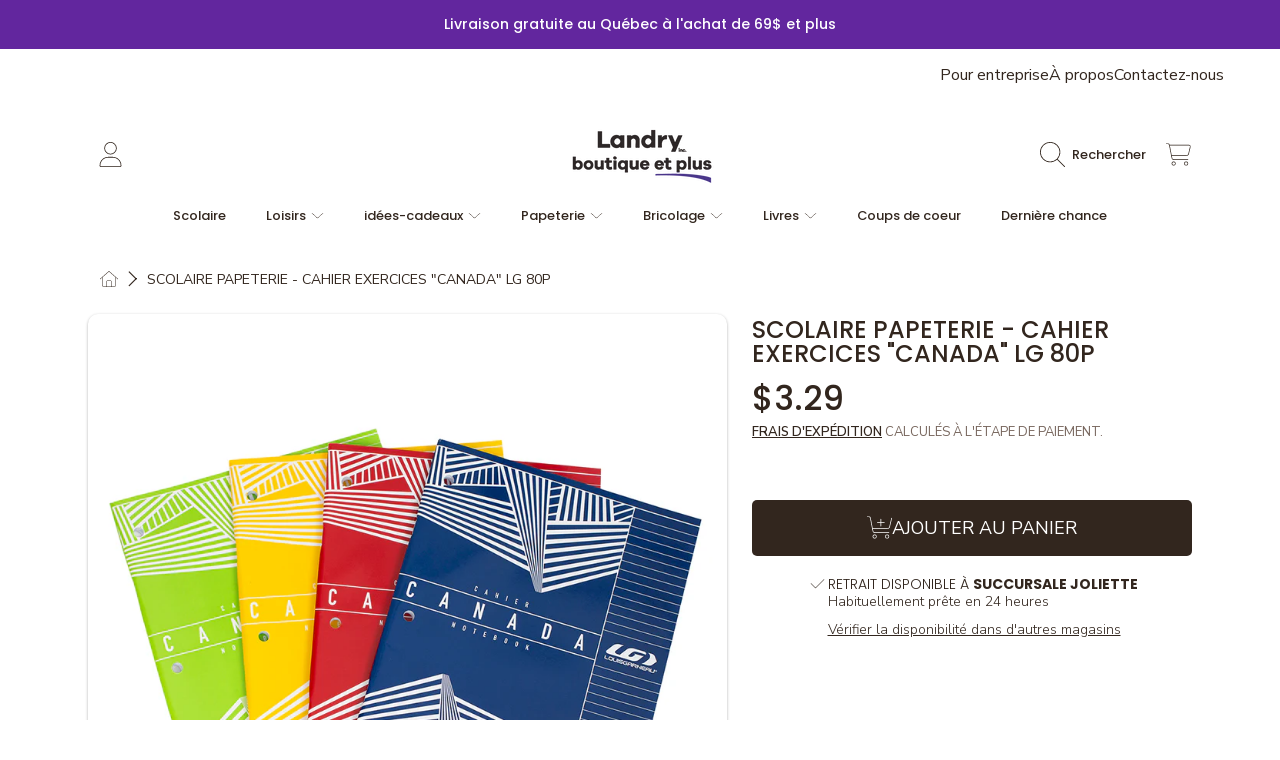

--- FILE ---
content_type: text/html; charset=utf-8
request_url: https://boutiquelandry.ca/variants/39692976390327/?section_id=pickup-availability
body_size: 749
content:
<div id="shopify-section-pickup-availability" class="shopify-section">
<pickup-availability-preview class="pickup-availability-preview">
        <i class="icon icon-check fa-thin fa-check"></i>
      

    <div class="pickup-availability-info"><p class="caption-large">Retrait disponible à <span class="pickup-store-name color-foreground-accent-1">Succursale Joliette</span></p>
        <p class="caption color-foreground-accent-1">Habituellement prête en 24 heures</p>
        <button id="ShowPickupAvailabilityDrawer" class="pickup-availability-button link link--text underlined-link" aria-haspopup="dialog">Vérifier la disponibilité dans d&#39;autres magasins
</button></div>
  </pickup-availability-preview>

  <pickup-availability-drawer tabindex="-1" role="dialog" aria-modal="true" aria-labelledby="PickupAvailabilityHeading">
    <div class="pickup-availability-scroll">
      <div class="pickup-availability-wrap">
        <div class="pickup-availability-popup background-modal">
          <div class="pickup-availability-header">
            <div class="pickup-availability-header__title">
              <h2 class="h3 pickup-availability-drawer-title product-title-style" id="PickupAvailabilityHeading">SCOLAIRE PAPETERIE - CAHIER EXERCICES &quot;CANADA&quot; LG 80P</h2>
            </div><button class="pickup-availability-drawer-button btn btn--style-2 btn-close-modal-text" type="button" aria-label="Fermer">
              Fermer
            </button>
          </div>

          <ul class="pickup-availability-list list-unstyled" role="list" data-store-availability-drawer-content><li class="pickup-availability-list__item">
                <h3 class="h4">Succursale Berthierville</h3>
                <div class="pickup-availability-preview pickup-availability-preview--red"><i class="icon icon-close fa-thin fa-xmark"></i>
                    <p>Retrait indisponible</p></div><address class="pickup-availability-address">
                  <p>951 Bd Gilles Villeneuve<br>Berthierville QC J0K 1A0<br>Canada</p>
<p>+14508367016</p></address>
              </li><li class="pickup-availability-list__item">
                <h3 class="h4">Succursale Joliette</h3>
                <div class="pickup-availability-preview"><i class="icon icon-check fa-thin fa-check"></i>
                    <p>Retrait disponible
                    <span>habituellement prête en 24 heures</span></p></div><address class="pickup-availability-address">
                  <p>320 Rue Taché<br>Joliette QC J6E 4A4<br>Canada</p>
<p>+14507561033</p></address>
              </li></ul>
        </div>
      </div>
    </div>
  </pickup-availability-drawer><script type="application/json">
  {
    "store_availabilities": [{
          "location" : {
            "id": 71553876226,
            "address": {"first_name":null,"address1":"951 Bd Gilles Villeneuve","phone":"+14508367016","city":"Berthierville","zip":"J0K 1A0","province":"Quebec","country":"Canada","last_name":null,"address2":"","company":null,"latitude":46.0863277,"longitude":-73.1914805,"name":"","country_code":"CA","province_code":"QC"},
            "name": "Succursale Berthierville"
          },
          "pick_up_time": "Habituellement prête en 24 heures"
        },
{
          "location" : {
            "id": 19245769,
            "address": {"first_name":null,"address1":"320 Rue Taché","phone":"+14507561033","city":"Joliette","zip":"J6E 4A4","province":"Quebec","country":"Canada","last_name":null,"address2":"","company":null,"latitude":46.0213158,"longitude":-73.4334634,"name":"","country_code":"CA","province_code":"QC"},
            "name": "Succursale Joliette"
          },
          "pick_up_time": "Habituellement prête en 24 heures"
        }
]
  }
</script>
</div>

--- FILE ---
content_type: text/css
request_url: https://boutiquelandry.ca/cdn/shop/t/4/assets/component-complementary-products.css?v=90313185452102976421760986035
body_size: 154
content:
.complementary-item{margin-top:20px}.complementary-item:first-child{margin-top:0}.complementary-item>a{display:block}.complementary-item .btn-close-modal-text{right:25px;top:25px;opacity:0;visibility:hidden;transition:opacity .2s ease,visibility .2s ease}.complementary-products__card{background:rgb(var(--color-background));border-radius:var(--border-radius-container);overflow:hidden;display:block}.complementary-products__card-container{gap:22px}.complementary-products__image{padding:0;max-width:180px;width:100%;min-height:auto;transition:padding .3s ease-in,max-width .4s ease-in .3s}.complementary-products__image-wrap{width:100%;position:relative}.complementary-products__image:not(.complementry__option--active) .product-single__media-group,.complementary-products__image:not(.complementry__option--active) .product-single__media-group__wrap{height:100%}.complementary-products__featured-image{position:absolute;width:100%;z-index:1;border-radius:var(--border-radius-container) 0 0 var(--border-radius-container);background:rgb(var(--color-background))}.complementry__option--active .complementary-products__featured-image{border-radius:var(--border-radius-container)}.complementary-products__image .media{min-height:100%}.complementary-products__image .product__media-wrapper{width:100%;height:auto}.complementary-products__card .product__info-wrapper{padding:25px 25px 25px 0;width:50%;height:auto;flex:1;transition:all .3s ease-in}.complementary-products__card .product__info-container,.complementary-products__card .product-single__meta,.complementary-products__card .product__meta-grid{height:100%}.complementary-products__options{height:100%;display:flex;flex-direction:column}.complementary-products__card .price__compare{display:none}.complementry__option--active .complementary-products__options{height:auto}.complementary-products__options .product__price{margin-bottom:0}.complementary-products__options__bottom{display:flex;gap:8px;align-items:end;flex:1;flex-wrap:wrap;justify-content:end}.complementary-products__options__bottom .product-card__information-rating{flex:1}.complementary-products__card .rating{margin-top:1.3125rem}.complementary-products__card .rating p{display:inline-block;position:static}.product-card__information-rating .rating .loox-rating,.product-card__information-rating .rating-star{--font-size: 1.1}.complementary-products__card .rating .loox-rating-label{display:inline-block;position:static;flex-basis:auto}.complementary-products__card .product-form__controls-group{margin-top:1.875rem}.complementary-products__card--active .btn-close-modal-text{opacity:1;visibility:visible}.complementry__option-animate{opacity:0;visibility:hidden;transition:opacity .4s ease-in,visibility .4s ease-in}.complementry__option--active{opacity:1;visibility:visible}.complementry__option--fade-in{opacity:1;visibility:visible;transition:opacity .4s ease-in,visibility .4s ease-in}.complementary-products__image.complementry__option--active{padding:25px 0 25px 25px;flex:1;min-width:150px;max-width:50%;transition:max-width .4s ease-in,padding .3s ease-in .4s}.complementary-products__buy-tools{max-height:0;transition:max-height .4s ease-in,opacity .4s ease-in,visibility .4s ease-in}.complementary-products__buy-tools.complementry__option--fade-in{max-height:600px}.quick-add__open-cart{gap:5px;position:absolute;left:0;top:0;display:none;font-weight:300;opacity:0;visibility:hidden;color:rgb(var(--color-button-text));transition:visibility 0s linear .4s,opacity .4s linear}@media (max-width: 768px){.complementary-item .btn-close-modal-text{top:23px}.complementary-products__card-container{gap:0px}.complementary-products__image{width:100%;max-width:none;padding:0}.complementary-products__featured-image{border-radius:var(--border-radius-container) var(--border-radius-container) 0 0}.complementary-products__card .product__info-wrapper{width:100%;padding:24px}.complementary-products__options__bottom{display:block}.complementary-products__card .rating{text-align:center;margin-top:1.3125rem;margin-bottom:.3125px;justify-content:center}.complementary-item__view-button{float:none;width:100%;max-width:466px;margin:1.875rem auto 0}.complementary-products__options__bottom .quick-add__submit{margin-top:0}.complementary-products__options__bottom .quick-add__submit .btn{width:100%;max-width:466px;margin:1.875rem auto 0}.complementary-products__image.complementry__option--active{max-width:100%;padding:62px 24px 0}}@media (max-width: 320px){.complementary-item .btn-close-modal-text{right:18px}.complementary-products__image.complementry__option--active{padding:62px 18px 0}.complementary-products__card .product__info-wrapper{padding:24px 18px}}
/*# sourceMappingURL=/cdn/shop/t/4/assets/component-complementary-products.css.map?v=90313185452102976421760986035 */


--- FILE ---
content_type: text/javascript
request_url: https://boutiquelandry.ca/cdn/shop/t/4/assets/cart.js?v=152694529685141157701760986035
body_size: 4502
content:
class CartRemoveButton extends HTMLElement{constructor(){super(),this.addEventListener("click",event=>{event.preventDefault();const cartItems=this.closest("cart-items")||this.closest("cart-drawer-items");cartItems.cartDrawerUpsells&&cartItems.cartDrawerUpsells.classList.add("cart-drawer-recommendations--loading"),this.dataset.clear?cartItems.updateQuantity(this.dataset.index,0,"",!0):cartItems.updateQuantity(this.dataset.index,0)})}}customElements.define("cart-remove-button",CartRemoveButton);class CartFreeShipping extends HTMLElement{static get observedAttributes(){return["threshold","total-price"]}constructor(){super(),this.messageElement=this.querySelector(".free-shipping__message"),this.progressBarElement=this.querySelector(".free-shipping-scale__fill")}connectedCallback(){this.threshold=Math.round(this.threshold*(Shopify.currency.rate||1)),this.updateShippingIndicator()}get threshold(){return parseFloat(this.getAttribute("threshold"))}set threshold(value){this.setAttribute("threshold",value)}get totalPrice(){return parseFloat(this.getAttribute("total-price"))}set totalPrice(value){this.setAttribute("total-price",value)}updateShippingIndicator(){const percentage=Math.round(this.totalPrice*100/this.threshold);this.progressBarElement.style.width=`${percentage}%`,this.updateMessage()}updateMessage(){if(this.totalPrice>=this.threshold)this.messageElement.innerHTML=this.dataset.reachedMessage;else{const replacement=`<span class="free-shipping__price">${Shopify.formatMoney(this.threshold-this.totalPrice,this.dataset.currencyFormat).replace(/\$/g,"$$$$")}</span>`;this.messageElement.innerHTML=this.dataset.unreachedMessage.replace(new RegExp("({{.*}})","g"),replacement)}}}customElements.define("cart-free-shipping",CartFreeShipping);class CartItems extends HTMLElement{constructor(){super(),this.lineItemStatusElement=document.getElementById("shopping-cart-line-item-status")||document.getElementById("CartDrawer-LineItemStatus"),this.colorSwatches=this.querySelectorAll(".cart__product-details .color-swatch"),hideUnavailableColors(this.colorSwatches),this.currentItemCount=Array.from(this.querySelectorAll('[name="updates[]"]')).reduce((total,quantityInput)=>total+parseInt(quantityInput.value),0),this.debouncedOnChange=debounce(event=>{this.onChange(event)},300),this.addEventListener("change",this.debouncedOnChange.bind(this))}onChange(event){this.updateQuantity(event.target.dataset.index,event.target.value,document.activeElement.getAttribute("name"))}updateSections(updatedSections,item_count,quantity){updatedSections&&this.getSectionsToRender().forEach(section=>{if(section.childSectionSelectors)section.childSectionSelectors.forEach(elem=>{if(elem===".cart__free-shipping"){const shippingScaleElem=document.getElementById(section.id).querySelector(elem);if(!shippingScaleElem)return;const sourceElement=new DOMParser().parseFromString(updatedSections[section.section],"text/html").querySelector(`${elem}`);if(!sourceElement)return;shippingScaleElem.totalPrice=sourceElement.getAttribute("total-price"),shippingScaleElem.updateShippingIndicator();return}if(item_count&&item_count>0&&quantity===0&&elem==".drawer__contents"){const cartRecommendationsHtml=this.getSectionInnerHTML(updatedSections[section.section],`${elem} .cart-drawer-recommendations`);if(this.cartDrawerUpsells){const cartDrawerWrapper=document.querySelector("cart-drawer"),cartDrawerInner=cartDrawerWrapper?cartDrawerWrapper.querySelector(".drawer__inner"):null;this.updateUpsells(cartRecommendationsHtml,cartDrawerInner)}}const elementToReplace=document.getElementById(section.id).querySelector(elem).querySelector(section.selector)||document.getElementById(section.id),mainCartInnerHtml=this.getSectionInnerHTML(updatedSections[section.section],`${elem} ${section.selector}`);mainCartInnerHtml&&(elementToReplace.innerHTML=mainCartInnerHtml)});else{const sectionElement=document.getElementById(section.id);if(sectionElement){const elementToReplace=sectionElement.querySelector(section.selector)||sectionElement;elementToReplace.innerHTML=this.getSectionInnerHTML(updatedSections[section.section],section.selector)}}})}onCartUpdate(item_count,quantity){const cartSections=this.getSectionsToRender().map(section=>section.section);return fetch(`${routes.cart_url}?sections=${cartSections}`).then(response=>response.text()).then(responseText=>{const sections=JSON.parse(responseText);this.updateSections(sections,item_count,quantity),this.disableLoading()}).catch(e=>{console.error(e)})}getSectionsToRender(){return[{id:"main-cart",section:document.getElementById("main-cart").dataset.id,selector:".js-contents",childSectionSelectors:[".cart__footer",".cart__items",".cart__heading",".cart__free-shipping"]},{id:"cart-icon-bubble",section:"cart-icon-bubble",selector:".shopify-section"},{id:"cart-live-region-text",section:"cart-live-region-text",selector:".shopify-section"}]}updateQuantity(line,quantity,name,clear){this.enableLoading(line);let cartUrl=routes.cart_change_url,body=JSON.stringify({line,quantity,sections:this.getSectionsToRender().map(section=>section.section),sections_url:window.location.pathname});if(clear){cartUrl=routes.cart_update_url;const items2=(document.getElementById("main-cart-items")||document.getElementById("CartDrawer-CartItems")).querySelectorAll(".cart__row"),itemsKey={};items2.forEach(item=>{const key=item.dataset.key;itemsKey[key]=0}),body=JSON.stringify({updates:itemsKey,attributes:{"gift-wrapping":"","gift-note":""},sections:this.getSectionsToRender().map(section=>section.section),sections_url:window.location.pathname})}const items=document.querySelectorAll(".cart__row");fetch(`${cartUrl}`,{...fetchConfig(),body}).then(response=>response.text()).then(state=>{const parsedState=JSON.parse(state),quantityElement=document.getElementById(`Quantity-${line}`)||document.getElementById(`Drawer-quantity-${line}`),cartItems=document.querySelectorAll(".cart__item");if(parsedState.errors){quantityElement.value=quantityElement.getAttribute("value");let message2=window.cartStrings.quantityError.replace("[quantity]",quantityElement.value);this.updateLiveRegions(line,message2),items.forEach(lineItem2=>lineItem2.classList.remove("cart__row--loading")),this.disableLoading();return}this.classList.toggle("is-empty",parsedState.item_count===0);const cartDrawerWrapper=document.querySelector("cart-drawer"),cartDrawerInner=cartDrawerWrapper?cartDrawerWrapper.querySelector(".drawer__inner"):null,mainCart=document.getElementById("main-cart"),emptyContent=document.querySelector(".empty-page-content");mainCart&&mainCart.classList.toggle("is-empty",parsedState.item_count===0),cartDrawerWrapper&&cartDrawerWrapper.classList.toggle("is-empty",parsedState.item_count===0),emptyContent&&emptyContent.classList.toggle("hide",parsedState.item_count>0),parsedState.item_count===0&&this.cartDrawerUpsells&&this.closeUpsells(cartDrawerInner),this.onCartUpdate(parsedState.item_count,quantity);const updatedValue=parsedState.items[line-1]?parsedState.items[line-1].quantity:void 0;let message="";cartItems.length===parsedState.items.length&&updatedValue!==parseInt(quantityElement.value)&&(typeof updatedValue>"u"?message=window.cartStrings.error:message=window.cartStrings.quantityError.replace("[quantity]",updatedValue)),this.updateLiveRegions(line,message);const lineItem=document.getElementById(`CartItem-${line}`)||document.getElementById(`CartDrawer-Item-${line}`);lineItem&&lineItem.querySelector(`[name="${name}"]`)&&lineItem.querySelector(`[name="${name}"]`).focus()}).catch(error=>{const errorElem=document.getElementById("cart-errors")||document.getElementById("cart-drawer-errors");items.forEach(lineItem=>lineItem.classList.remove("cart__row--loading")),(document.querySelector(".cart-page-section")||document.querySelector(".cart-drawer")).classList.add("cart-page-section--error"),errorElem.classList.remove("hide-general-error"),errorElem.querySelector(".cart__error-text").textContent=window.cartStrings.error,this.disableLoading()})}updateLiveRegions(line,message){const lineItemError=document.getElementById(`Line-item-error-${line}`)||document.getElementById(`CartDrawer-LineItemError-${line}`);lineItemError&&(lineItemError.querySelector(".cart__error-text").innerHTML=message,lineItemError.classList.remove("cart__error-wrapper--item--hide"),setTimeout(()=>{lineItemError.classList.add("cart__error-wrapper--item--hide")},5e3)),this.lineItemStatusElement.setAttribute("aria-hidden",!0);const cartStatus=document.getElementById("cart-live-region-text")||document.getElementById("CartDrawer-LiveRegionText");cartStatus.setAttribute("aria-hidden",!1),setTimeout(()=>{cartStatus.setAttribute("aria-hidden",!0)},1e3)}getSectionInnerHTML(html,selector){const sourceElement=new DOMParser().parseFromString(html,"text/html").querySelector(selector);if(!sourceElement)return"";const colorSwatches=sourceElement.querySelectorAll(".color-swatch");return colorSwatches.length&&hideUnavailableColors(colorSwatches),sourceElement.innerHTML}enableLoading(line){(document.getElementById("main-cart-items")||document.getElementById("CartDrawer-CartItems")).classList.add("cart__items--disabled"),(document.querySelector(".cart-page-section")||document.querySelector(".cart-drawer")).classList.add("cart--loading"),this.querySelectorAll(`#CartItem-${line}`).forEach(lineItem=>lineItem.classList.add("cart__row--loading")),this.querySelectorAll(`#CartDrawer-Item-${line}`).forEach(lineItem=>lineItem.classList.add("cart__row--loading")),document.activeElement.blur(),this.lineItemStatusElement.setAttribute("aria-hidden",!1)}disableLoading(){(document.getElementById("main-cart-items")||document.getElementById("CartDrawer-CartItems")).classList.remove("cart__items--disabled"),(document.querySelector(".cart-page-section")||document.querySelector(".cart-drawer")).classList.remove("cart--loading")}}customElements.define("cart-items",CartItems);class ProductItem extends HTMLElement{constructor(){super(),this.productForm=this.querySelector("form"),this.productForm&&(this.summitButton=this.productForm.querySelector('[type="submit"]'),this.cart=document.querySelector("cart-drawer"),this.productForm.addEventListener("submit",this.onSubmitHandler.bind(this)))}onSubmitHandler(evt){evt.preventDefault(),this.summitButton.disabled=!0,this.summitButton.setAttribute("aria-disabled",!0),this.summitButton.classList.add("btn--loading");const config=fetchConfig("javascript");config.headers["X-Requested-With"]="XMLHttpRequest",delete config.headers["Content-Type"];const formData=new FormData(this.productForm);this.cart&&(formData.append("sections",this.cart.getSectionsToRender().map(section=>section.id)),formData.append("sections_url",window.location.pathname),this.cart.setActiveElement(document.activeElement)),config.body=formData,fetch(`${routes.cart_add_url}`,config).then(response=>response.json()).then(response=>{this.cart.renderContents(response)}).finally(()=>{this.summitButton.disabled=!1,this.summitButton.removeAttribute("aria-disabled"),this.summitButton.classList.remove("btn--loading")})}}customElements.define("product-item",ProductItem);class CartGiftWrapping extends HTMLElement{constructor(){super();const giftId=this.dataset.giftId;this.giftWrappingCheckbox=this.querySelector('[name="attributes[gift-wrapping]"]');const parentContent=this.closest("#main-cart")||this.closest("#CartDrawer"),cartItems=parentContent.querySelector("cart-items")||parentContent.querySelector("cart-drawer-items");this.giftWrappingCheckbox.addEventListener("change",debounce(()=>{let body=JSON.stringify({updates:{[giftId]:0},attributes:{"gift-wrapping":"","gift-note":""},sections:cartItems.getSectionsToRender().map(section=>section.section)});this.giftWrappingCheckbox.checked&&(body=JSON.stringify({updates:{[giftId]:1},attributes:{"gift-wrapping":!0},sections:cartItems.getSectionsToRender().map(section=>section.section)})),this.giftWrappingCheckbox.disabled=!0,this.classList.add("loading-gift-wrap"),fetch(`${routes.cart_update_url}`,{...fetchConfig(),body}).then(response=>response.text()).then(state=>{const parsedState=JSON.parse(state);if(parsedState.errors){const errorElem=document.getElementById("cart-errors")||document.getElementById("cart-drawer-errors");errorElem.classList.remove("hide-general-error"),errorElem.querySelector(".cart__error-text").textContent=window.cartStrings.error,this.giftWrappingCheckbox.disabled=!1,this.classList.remove("loading-gift-wrap");return}cartItems.getSectionsToRender().forEach(section=>{if(section.childSectionSelectors)section.childSectionSelectors.forEach(elem=>{if(elem==".cart__free-shipping"){const shippingScaleElem=document.getElementById(section.id).querySelector(elem);if(!shippingScaleElem)return;const sourceElement=new DOMParser().parseFromString(parsedState.sections[section.section],"text/html").querySelector(`${elem}`);if(!sourceElement)return;shippingScaleElem.totalPrice=sourceElement.getAttribute("total-price"),shippingScaleElem.updateShippingIndicator();return}const elementToReplace=document.getElementById(section.id).querySelector(elem).querySelector(section.selector)||document.getElementById(section.id);if(elem===".drawer__contents"||elem===".cart__items"){const sourceElement=new DOMParser().parseFromString(parsedState.sections[section.section],"text/html").querySelector(`${elem}`),giftWrapProduct=elementToReplace.querySelector(`[data-gift-wrapping-id="${giftId}"]`),sourceGiftWrapProduct=sourceElement.querySelector(`[data-gift-wrapping-id="${giftId}"]`);if(giftWrapProduct&&!this.giftWrappingCheckbox.checked){const heightElm=giftWrapProduct.offsetHeight;giftWrapProduct.style.setProperty("--max-height",`${heightElm}px`),giftWrapProduct.classList.add("cart__row--gift"),setTimeout(()=>{giftWrapProduct.classList.add("cart__row--hide")},0),giftWrapProduct.addEventListener("transitionend",()=>{setTimeout(()=>{const mainCartInnerHtml2=cartItems.getSectionInnerHTML(parsedState.sections[section.section],`${elem} ${section.selector}`);elementToReplace.innerHTML=mainCartInnerHtml2},400)},{once:!0})}else if(sourceGiftWrapProduct&&this.giftWrappingCheckbox.checked){const cartItemsWrapper=elementToReplace.querySelector(".cart-content-items")||elementToReplace.querySelector(".drawer__cart-items-wrapper"),cartItemsSourceWrapper=sourceElement.querySelector(".cart-content-items")||sourceElement.querySelector(".drawer__cart-items-wrapper");sourceGiftWrapProduct.style.position="absolute",sourceGiftWrapProduct.style.opacity="0";const colorSwatches=cartItemsSourceWrapper.querySelectorAll(".color-swatch");colorSwatches.length&&hideUnavailableColors(colorSwatches),cartItemsWrapper.innerHTML=cartItemsSourceWrapper.innerHTML;const giftWrapProductElm=cartItemsWrapper.querySelector(`[data-gift-wrapping-id="${giftId}"]`),heightElm=giftWrapProductElm.offsetHeight;giftWrapProductElm.style.setProperty("--max-height",`${heightElm}px`),giftWrapProductElm.classList.add("cart__row--gift","cart__row--hide"),giftWrapProductElm.style.position=null,giftWrapProductElm.style.opacity=null,setTimeout(()=>{giftWrapProductElm.classList.remove("cart__row--hide")})}return}const mainCartInnerHtml=cartItems.getSectionInnerHTML(parsedState.sections[section.section],`${elem} ${section.selector}`);elementToReplace.innerHTML=mainCartInnerHtml});else{const sectionElement=document.getElementById(section.id);if(sectionElement){const elementToReplace=sectionElement.querySelector(section.selector)||sectionElement;elementToReplace.innerHTML=cartItems.getSectionInnerHTML(parsedState.sections[section.section],section.selector)}}}),this.giftWrappingCheckbox.disabled=!1,this.classList.remove("loading-gift-wrap")}).catch(e=>{const errorElem=document.getElementById("cart-errors")||document.getElementById("cart-drawer-errors");errorElem.classList.remove("hide-general-error"),errorElem.querySelector(".cart__error-text").textContent=window.cartStrings.error,this.giftWrappingCheckbox.disabled=!1,this.classList.remove("loading-gift-wrap")})},300))}}customElements.define("cart-gift-wrapping",CartGiftWrapping),customElements.get("cart-footer-modal")||customElements.define("cart-footer-modal",class extends HTMLElement{constructor(){super(),this.cartFooterModal=this.querySelector(".cart__footer-modal")}openFooterModal(content){const contentElement=this.querySelector(`.cart__footer-modal__${content}`),noteField=contentElement.querySelector("textarea"),giftNoteCount=contentElement.querySelector(".gift-note__count");if(this.value=null,noteField&&(this.value=noteField.value,giftNoteCount)){const maxLength=noteField.maxLength;giftNoteCount.textContent=maxLength-noteField.value.length}contentElement&&contentElement.classList.remove("hidden"),this.cartFooterModal.classList.add("open")}closeFooterModal(content){if(this.cartFooterModal.classList.remove("open"),this.querySelectorAll(".cart__footer-modal__content").forEach(content2=>{content2.classList.add("hidden")}),content){const noteField=this.querySelector(`.cart__footer-modal__${content}`).querySelector("textarea");this.value!==null&&(noteField.value=this.value)}}}),customElements.get("cart-note")||customElements.define("cart-note",class extends HTMLElement{constructor(){super();const saveButton=this.querySelector('button[type="submit"]'),noteField=this.querySelector('textarea[name="note"]'),cartFooterModal=this.closest("cart-footer-modal");saveButton&&saveButton.addEventListener("click",()=>{saveButton.disabled=!0,saveButton.classList.add("btn--loading");const body=JSON.stringify({note:noteField.value});fetch(`${routes.cart_update_url}`,{...fetchConfig(),body}).then(response=>response.text()).then(state=>{if(JSON.parse(state).errors){const errorElem=document.getElementById("cart-errors")||document.getElementById("cart-drawer-errors");errorElem.classList.remove("hide-general-error"),errorElem.querySelector(".cart__error-text").textContent=window.cartStrings.error,saveButton.disabled=!1,saveButton.classList.remove("btn--loading"),cartFooterModal&&cartFooterModal.closeFooterModal();return}saveButton.disabled=!1,saveButton.classList.add("cart__note__btn--saved"),saveButton.classList.remove("btn--loading"),setTimeout(()=>{cartFooterModal&&cartFooterModal.closeFooterModal(),saveButton.classList.remove("cart__note__btn--saved")},1700)}).catch(e=>{const errorElem=document.getElementById("cart-errors")||document.getElementById("cart-drawer-errors");errorElem.classList.remove("hide-general-error"),errorElem.querySelector(".cart__error-text").textContent=window.cartStrings.error,saveButton.disabled=!1,saveButton.classList.remove("btn--loading")})})}}),customElements.get("cart-gift-note")||customElements.define("cart-gift-note",class extends HTMLElement{constructor(){super();const saveButton=this.querySelector('button[type="submit"]'),noteField=this.querySelector('textarea[name="attributes[gift-note]"]'),giftNoteCount=this.querySelector(".gift-note__count"),cartFooterModal=this.closest("cart-footer-modal");if(saveButton){if(giftNoteCount){const maxLength=noteField.maxLength;giftNoteCount.textContent=maxLength-noteField.value.length,noteField.addEventListener("keyup",()=>{const characterCount=maxLength-noteField.value.length;giftNoteCount.textContent=characterCount})}saveButton.addEventListener("click",()=>{saveButton.disabled=!0,saveButton.classList.add("btn--loading");const body=JSON.stringify({attributes:{"gift-note":noteField.value}});fetch(`${routes.cart_update_url}`,{...fetchConfig(),body}).then(response=>response.text()).then(state=>{const parsedState=JSON.parse(state);if(saveButton.classList.remove("btn--loading"),parsedState.errors){const errorElem=document.getElementById("cart-errors")||document.getElementById("cart-drawer-errors");errorElem.classList.remove("hide-general-error"),errorElem.querySelector(".cart__error-text").textContent=window.cartStrings.error,saveButton.disabled=!1,saveButton.classList.remove("btn--loading"),cartFooterModal&&cartFooterModal.closeFooterModal();return}saveButton.disabled=!1,saveButton.classList.add("cart__note__btn--saved"),saveButton.classList.remove("btn--loading"),setTimeout(()=>{cartFooterModal&&cartFooterModal.closeFooterModal(),saveButton.classList.remove("cart__note__btn--saved")},1700)}).catch(e=>{const errorElem=document.getElementById("cart-errors")||document.getElementById("cart-drawer-errors");errorElem.classList.remove("hide-general-error"),errorElem.querySelector(".cart__error-text").textContent=window.cartStrings.error,saveButton.disabled=!1,saveButton.classList.remove("btn--loading")})})}}}),customElements.get("cart-shipping-calculator")||customElements.define("cart-shipping-calculator",class extends HTMLElement{constructor(){super(),this.calculateForm=this.querySelector(".modal__shipping-form"),this.formContent=this.querySelector(".modal__shipping-form__content"),this.fieldsContent=this.querySelector(".cart-calculate-shipping"),this.country=this.querySelector("#CartDrawerCountry"),this.providence=this.querySelector("#CartDrawerProvince"),this.zip=this.querySelector("#CartDrawerZip"),this.messageNoShipping=this.querySelector(".calculate-shipping__message"),this.saveButton=this.querySelector('button[type="submit"]'),this.shippingRatesElem=this.querySelector(".cart-shipping-rates"),this.recalculateBtn=this.querySelector(".cart__recalculate-btn"),this.setupCountries(),this.calculateForm.addEventListener("submit",this.handleCalculation.bind(this)),this.recalculateBtn.addEventListener("click",()=>{this.recalculateBtn.classList.remove("active"),this.shippingRatesElem.classList.remove("active"),this.handleAnimation(this.shippingRatesElem,this.fieldsContent)}),this.fieldsContent.querySelectorAll("select, input").forEach(field=>{let eventName="keyup";field.tagName==="SELECT"&&(eventName="change"),field.addEventListener(eventName,()=>{this.removeErrorStyle()})})}setupCountries(){const mainCountries=["United States","United Kingdom","France","Italy","Germany","Canada"],countries=Array.from(this.country.options),optgroupMainElm=document.createElement("optgroup"),optgroupElm=document.createElement("optgroup");mainCountries.forEach(country=>{const foundCountry=countries.find(option=>option.value===country);foundCountry&&optgroupMainElm.appendChild(foundCountry)}),this.country.querySelectorAll("option").forEach(optionElm=>{optgroupElm.appendChild(optionElm)}),this.country.append(optgroupMainElm),this.country.append(optgroupElm),this.country.value="---",Shopify&&Shopify.CountryProvinceSelector&&this.querySelector("#CartDrawerCountry")&&new Shopify.CountryProvinceSelector("CartDrawerCountry","CartDrawerProvince",{hideElement:"CartDrawerAddressProvinceContainer"})}removeErrorStyle(){this.fieldsContent.querySelectorAll(".input--error").forEach(field_error=>{const fieldWrapper=field_error.parentElement,hasErrorMessage=fieldWrapper.nextElementSibling?fieldWrapper.nextElementSibling.classList.contains("input-error-message"):null,iconError=fieldWrapper.querySelector(".field-wrapper__icon-error");if(iconError&&iconError.classList.add("hide"),hasErrorMessage){const errorMsgElm=fieldWrapper.nextElementSibling,errorMessageText=errorMsgElm.querySelector(".input-error-message__text");errorMessageText.textContent="",errorMsgElm.classList.add("hide")}field_error.classList.remove("input--error"),field_error.classList.remove("input--not-error-msg"),field_error.removeAttribute("aria_invalid"),field_error.removeAttribute("aria_describedby")})}handleAnimation(hideElem,showElem,removeLoading){const isShippingRates=hideElem.classList.contains("cart-shipping-rates");let timer=400;this.formContent.style.height="",this.formContent.style.transition="none";const startHeight=window.getComputedStyle(this.formContent).height,cartFooter=showElem.closest(".cart__footer"),startCartFootertHeight=window.getComputedStyle(this).height;isShippingRates?(timer=200,cartFooter&&(cartFooter.style.height="")):!isShippingRates&&cartFooter&&(cartFooter.style.height="",cartFooter.style.transition="none"),hideElem.classList.remove("active"),setTimeout(()=>{hideElem.style.display="none",isShippingRates&&(hideElem.innerHTML=""),showElem.style.removeProperty("display"),setTimeout(()=>showElem.classList.add("active"),0);const height=window.getComputedStyle(this.formContent).height,cartFooterHeight=window.getComputedStyle(this).height;this.formContent.style.height=startHeight,!isShippingRates&&cartFooter&&(cartFooter.style.height=startCartFootertHeight),requestAnimationFrame(()=>{this.formContent.style.transition="",!isShippingRates&&cartFooter&&(cartFooter.style.transition=""),requestAnimationFrame(()=>{this.formContent.style.height=height,!isShippingRates&&cartFooter&&(cartFooter.style.height=cartFooterHeight)})}),this.formContent.addEventListener("transitionend",()=>{this.formContent.style.height=""},{once:!0}),removeLoading&&(this.saveButton.disabled=!1,this.saveButton.classList.remove("btn--loading"))},timer)}handleCalculation(evt){if(evt.preventDefault(),!validateForm(this.calculateForm))return;this.removeErrorStyle(),this.saveButton.disabled=!0,this.saveButton.classList.add("btn--loading");const shippingAddress={country:this.country.value||"",province:this.providence.value||"",zip:this.zip.value||""},params=`shipping_address[country]=${shippingAddress.country}&shipping_address[province]=${shippingAddress.province}&shipping_address[zip]=${shippingAddress.zip}`,url=encodeURI(`${params}`);fetch(`/cart/prepare_shipping_rates.json?${url}`,{method:"POST"}).then(response=>response.text()).then(state=>{const parsedState=JSON.parse(state);if(typeof parsedState=="object"&&parsedState!==null){Object.entries(parsedState).forEach(([key,value])=>{const fieldElement=this.calculateForm.querySelector(`[name=${key}]`);if(fieldElement){const fieldWrapper=fieldElement.parentElement,hasErrorMessage=fieldWrapper.nextElementSibling?fieldWrapper.nextElementSibling.classList.contains("input-error-message"):null,iconError=fieldWrapper.querySelector(".field-wrapper__icon-error");if(iconError&&iconError.classList.remove("hide"),hasErrorMessage){const errorMsgElm=fieldWrapper.nextElementSibling,errorMessageText=errorMsgElm.querySelector(".input-error-message__text");errorMessageText.textContent=`${value}.`,errorMsgElm.classList.remove("hide")}fieldElement.classList.add("input--error"),fieldElement.setAttribute("aria_invalid","true"),fieldElement.setAttribute("aria_describedby",`${fieldElement.id}-error`)}}),this.saveButton.disabled=!1,this.saveButton.classList.remove("btn--loading"),parsedState.error&&(this.messageNoShipping.querySelector(".calculate-shipping__message-text").textContent=parsedState.error,this.messageNoShipping.classList.remove("hide"));return}const fetchShippingRates=()=>{fetch(`/cart/async_shipping_rates.json?${url}`).then(response=>response.text()).then(responseText=>{const parsedResponse=JSON.parse(responseText);if(parsedResponse===null){setTimeout(fetchShippingRates,500);return}const shippingRates=parsedResponse.shipping_rates||[];shippingRates.length>0?(this.onCartShippingRatesUpdate(shippingRates),this.handleAnimation(this.fieldsContent,this.shippingRatesElem,!0)):(this.saveButton.disabled=!1,this.saveButton.classList.remove("btn--loading"),this.messageNoShipping.querySelector(".calculate-shipping__message-text").textContent="Sorry! We don\u2019t ship here.",this.messageNoShipping.classList.remove("hide"))})};fetchShippingRates()})}onCartShippingRatesUpdate=function(shippingRates){const fragment=document.createDocumentFragment(),ulElem=fragment.appendChild(document.createElement("ul"));shippingRates.forEach(rate=>{const textElem=ulElem.appendChild(document.createElement("li")).appendChild(document.createElement("h3"));textElem.classList.add("h2");let name=rate.name.replace("International",""),price=rate.price,estimateTime="";const deliveryDays=rate.delivery_days;price==="0.00"?price=window.cartStrings.freePrice:price=`${rate.currency} ${rate.price}`,deliveryDays.length&&(deliveryDays.forEach((t,i)=>{estimateTime=i===0?t:`${estimateTime}-${t}`}),estimateTime=`<span>${estimateTime} days</span>`),textElem.innerHTML=`<span>${name}</span> ${estimateTime} ${price}`,this.recalculateBtn.classList.add("active")}),this.shippingRatesElem.appendChild(fragment)}});
//# sourceMappingURL=/cdn/shop/t/4/assets/cart.js.map?v=152694529685141157701760986035
